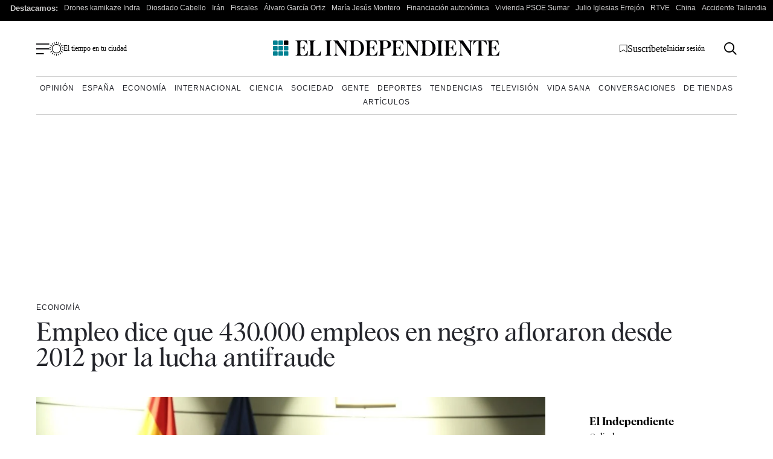

--- FILE ---
content_type: image/svg+xml
request_url: https://www.elindependiente.com/wp-content/themes/indp23/images/svg/comentarios.svg
body_size: -6
content:
<?xml version="1.0" encoding="UTF-8"?>
<svg id="Capa_1" xmlns="http://www.w3.org/2000/svg" version="1.1" viewBox="0 0 18 16">
  <!-- Generator: Adobe Illustrator 29.8.2, SVG Export Plug-In . SVG Version: 2.1.1 Build 3)  -->
  <path d="M17.07,5.14C17.07,2.3,13.34.07,8.57.07S.07,2.3.07,5.14c0,2.47,2.81,4.46,6.67,4.95l3.55,5.91,4.1-7.14c1.65-.92,2.69-2.23,2.69-3.71ZM13.71,8.07l-.82,1.45h0l-2.61,4.62-2.27-3.95h0l-.6-1.04c-3.54-.31-6.35-2.02-6.35-4.02C1.07,2.94,4.51,1.07,8.57,1.07s7.5,1.86,7.5,4.07c0,1.14-.92,2.18-2.36,2.93Z"/>
</svg>